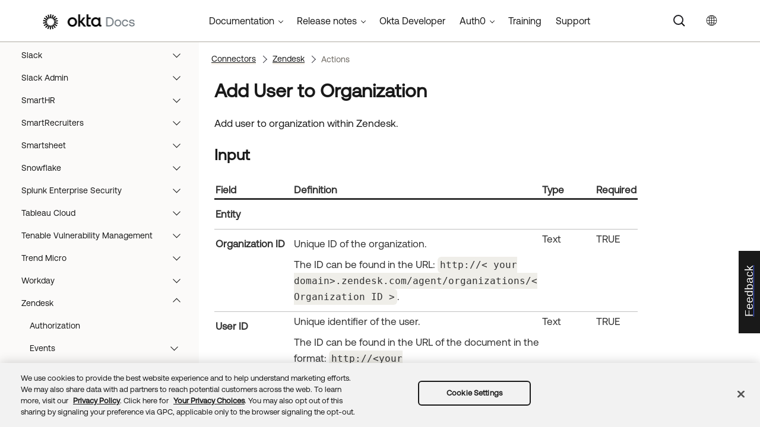

--- FILE ---
content_type: text/html; charset=UTF-8
request_url: https://help.okta.com/wf/en-us/content/topics/workflows/connector-reference/zendesk/actions/zendesk_addusertoorganization.htm
body_size: 6523
content:
<!DOCTYPE html>
<html xmlns:MadCap="http://www.madcapsoftware.com/Schemas/MadCap.xsd" lang="en-us" xml:lang="en-us" class="_Skins_okta_html5_topnav_nav_poc" data-mc-search-type="Stem" data-mc-help-system-file-name="okta_help.xml" data-mc-path-to-help-system="../../../../../../" data-mc-has-content-body="True" data-mc-toc-path="Connectors|Zendesk|Actions" data-mc-target-type="WebHelp2" data-mc-runtime-file-type="Topic;Default" data-mc-preload-images="false" data-mc-in-preview-mode="false">
    <head>
        <meta name="viewport" content="width=device-width, initial-scale=1.0" />
        <meta name="typeofcontent" content="documentation" />
        <meta name="audience" content="admin workflows" />
        <meta http-equiv="Content-Type" content="text/html; charset=utf-8" />
        <meta name="viewport" content="width=device-width, height=device-height" />
        <meta name="coveo:connector" content="zendesk" />
        <meta name="coveo:method-description" content="Add user to organization within Zendesk." />
        <meta name="coveo:method-name" content="zendesk_addusertoorganization" />
        <meta name="coveo:method-type" content="action" /><title>Add User to Organization | Okta Workflows</title>
        <link rel="canonical" href="https://help.okta.com/wf/en-us/content/topics/workflows/connector-reference/zendesk/actions/zendesk_addusertoorganization.htm" />
        <meta charset="utf-8" />
        <meta http-equiv="X-UA-Compatible" content="IE=edge" />
        <link rel="shortcut icon" href="../../../../../Resources/Images/favicon.ico" type="image/x-icon" />
        <!-- Google Tag Manager -->
        <!-- End Google Tag Manager -->
        <!-- Google Tag Manager -->
        <!-- End Google Tag Manager -->
        <!-- Pendo Script (Per Chris Bank) -->
        <!-- End Pendo Script -->
        <link href="../../../../../../Skins/Default/Stylesheets/Slideshow.css" rel="stylesheet" type="text/css" data-mc-generated="True" />
        <link href="../../../../../../Skins/Default/Stylesheets/TextEffects.css" rel="stylesheet" type="text/css" data-mc-generated="True" />
        <link href="../../../../../../Skins/Default/Stylesheets/Topic.css" rel="stylesheet" type="text/css" data-mc-generated="True" />
        <link href="../../../../../../Skins/Default/Stylesheets/Components/Styles.css" rel="stylesheet" type="text/css" data-mc-generated="True" />
        <link href="../../../../../../Skins/Default/Stylesheets/Components/Tablet.css" rel="stylesheet" type="text/css" data-mc-generated="True" />
        <link href="../../../../../../Skins/Default/Stylesheets/Components/Mobile.css" rel="stylesheet" type="text/css" data-mc-generated="True" />
        <link href="../../../../../../Skins/Default/Stylesheets/Components/Print.css" rel="stylesheet" type="text/css" data-mc-generated="True" />
        <link href="../../../../../../Skins/Fluid/stylesheets/foundation.6.2.3.css" rel="stylesheet" type="text/css" data-mc-generated="True" />
        <link href="../../../../../../Skins/Fluid/stylesheets/styles.css" rel="stylesheet" type="text/css" data-mc-generated="True" />
        <link href="../../../../../../Skins/Fluid/stylesheets/tablet.css" rel="stylesheet" type="text/css" data-mc-generated="True" />
        <link href="../../../../../../Skins/Fluid/stylesheets/mobile.css" rel="stylesheet" type="text/css" data-mc-generated="True" />
        <link href="../../../../../../Skins/Fluid/stylesheets/print.css" rel="stylesheet" type="text/css" data-mc-generated="True" />
        <link rel="stylesheet" href="https://static.cloud.coveo.com/searchui/v2.5395/css/CoveoFullSearchNewDesign.css" />
        <style>/*&lt;meta /&gt;*/

.button.select-language-button
{
	-pie-background: linear-gradient(#ffffff, #ffffff);
}

.needs-pie
{
	behavior: url('../../../../../../Resources/Scripts/PIE-no-motw.htc');
}

</style>
        <link href="../../../../../resources/stylesheets/okta-main-new-nav.css" rel="stylesheet" type="text/css" />
        <link href="../../../../../resources/tablestyles/standard-horizonal-borders-only.css" rel="stylesheet" data-mc-stylesheet-type="table" />
        <script src="../../../../../../Resources/Scripts/jquery.min.js" type="text/javascript">
        </script>
        <script src="../../../../../../Resources/Scripts/purify.min.js" type="text/javascript" defer="defer">
        </script>
        <script src="../../../../../../Resources/Scripts/require.min.js" type="text/javascript">
        </script>
        <script src="../../../../../../Resources/Scripts/require.config.js" type="text/javascript" defer="defer">
        </script>
        <script src="../../../../../../Resources/Scripts/foundation.6.2.3_custom.js" type="text/javascript">
        </script>
        <script src="../../../../../../Resources/Scripts/plugins.min.js" type="text/javascript" defer="defer">
        </script>
        <script src="../../../../../../Resources/Scripts/MadCapAll.js" type="text/javascript" defer="defer">
        </script>
        <script src="../../../../../resources/scripts/adobe-tags.js">
        </script>
        <script>
			/* <![CDATA[ */
			(function(w,d,s,l,i){w[l]=w[l]||[];w[l].push({'gtm.start':
			new Date().getTime(),event:'gtm.js'});var f=d.getElementsByTagName(s)[0],
			j=d.createElement(s),dl=l!='dataLayer'?'&l='+l:'';j.async=true;j.src=
			'https://www.googletagmanager.com/gtm.js?id='+i+dl;f.parentNode.insertBefore(j,f);
			})(window,document,'script','dataLayer','GTM-NMZZV4P');
			/* ]]> */
		</script>
        <script>
			/* <![CDATA[ */
			(function(w,d,s,l,i){w[l]=w[l]||[];w[l].push({'gtm.start':
			new Date().getTime(),event:'gtm.js'});var f=d.getElementsByTagName(s)[0],
			j=d.createElement(s),dl=l!='dataLayer'?'&l='+l:'';j.async=true;j.src=
			'https://www.googletagmanager.com/gtm.js?id='+i+dl;f.parentNode.insertBefore(j,f);
			})(window,document,'script','dataLayer','GTM-KXMLV58');
			/* ]]> */
		</script>
        <script>
		/* <![CDATA[ */
		(function(apiKey){
			(function(p,e,n,d,o){var v,w,x,y,z;o=p[d]=p[d]||{};o._q=o._q||[];
			v=['initialize','identify','updateOptions','pageLoad','track'];for(w=0,x=v.length;w<x;++w)(function(m){
			o[m]=o[m]||function(){o._q[m===v[0]?'unshift':'push']([m].concat([].slice.call(arguments,0)));};})(v[w]);
			y=e.createElement(n);y.async=!0;y.src='https://cdn.pendo.io/agent/static/'+apiKey+'/pendo.js';
			z=e.getElementsByTagName(n)[0];z.parentNode.insertBefore(y,z);})(window,document,'script','pendo');

        pendo.initialize({
            visitor: {
                id:              'VISITOR-UNIQUE-ID'
            },
            account: {
                id:           'ACCOUNT-UNIQUE-ID'
            }
        });
		})('a9bd3885-93ae-46ab-700b-dd29e613c19d');
		/* ]]> */
        function openSurvey() {
            window.open('https://surveys.okta.com/jfe/form/SV_e4L0iW8a3tz8Yol?source=' + encodeURIComponent(document.location.href), '_blank');
        }
		</script>
    </head>
    <body>
        <div class="foundation-wrap off-canvas-wrapper">
            <div class="off-canvas-wrapper-inner" data-off-canvas-wrapper="">
                <aside class="off-canvas position-right" role="navigation" id="offCanvas" data-off-canvas="" data-position="right" data-mc-ignore="true">
                    <ul class="off-canvas-drilldown vertical menu off-canvas-list" data-drilldown="" data-mc-back-link="Back" data-mc-css-tree-node-expanded="is-drilldown-submenu-parent" data-mc-css-tree-node-collapsed="is-drilldown-submenu-parent" data-mc-css-sub-menu="vertical menu slide-in-right is-drilldown-submenu" data-mc-include-indicator="False" data-mc-include-icon="False" data-mc-include-parent-link="True" data-mc-include-back="True" data-mc-defer-expand-event="True" data-mc-expand-event="click.zf.drilldown" data-mc-toc="True">
                    </ul>
                </aside>
                <div class="off-canvas-content inner-wrap" data-off-canvas-content="">
                    <div data-sticky-container="" class="title-bar-container">
                        <nav class="title-bar tab-bar sticky" role="banner" data-sticky="" data-options="marginTop:0" style="width:100%" data-sticky-on="only screen and (max-width: 1024px)" data-mc-ignore="true"><a class="skip-to-content fluid-skip showOnFocus" href="#">Skip To Main Content</a>
                            <div class="middle title-bar-section outer-row clearfix">
                                <div class="menu-icon-container relative clearfix">
                                    <div class="central-account-wrapper">
                                        <div class="central-dropdown"><a class="central-account-drop"><span class="central-account-image"></span><span class="central-account-text">Account</span></a>
                                            <div class="central-dropdown-content"><a class="MCCentralLink central-dropdown-content-settings">Settings</a>
                                                <hr class="central-separator" /><a class="MCCentralLink central-dropdown-content-logout">Logout</a>
                                            </div>
                                        </div>
                                    </div>
                                    <button class="menu-icon" aria-label="Show Navigation Panel" data-toggle="offCanvas"><span></span>
                                    </button>
                                </div>
                            </div>
                            <div class="title-bar-layout outer-row">
                                <div class="logo-wrapper"><a class="logo" href="https://help.okta.com/okta_help.htm?id=csh-index" alt="Okta"></a>
                                </div>
                                <div class="navigation-wrapper nocontent">
                                    <ul class="navigation clearfix" role="navigation" data-mc-css-tree-node-has-children="has-children" data-mc-css-sub-menu="sub-menu" data-mc-expand-event="mouseenter" data-mc-top-nav-menu="True" data-mc-max-depth="2" data-mc-include-icon="False" data-mc-include-indicator="False" data-mc-include-children="True" data-mc-include-siblings="True" data-mc-include-parent="True" data-mc-toc="True">
                                        <li class="placeholder" style="visibility:hidden"><a>placeholder</a>
                                        </li>
                                    </ul>
                                </div>
                                <div class="central-account-wrapper">
                                    <div class="central-dropdown"><a class="central-account-drop"><span class="central-account-image"></span><span class="central-account-text">Account</span></a>
                                        <div class="central-dropdown-content"><a class="MCCentralLink central-dropdown-content-settings">Settings</a>
                                            <hr class="central-separator" /><a class="MCCentralLink central-dropdown-content-logout">Logout</a>
                                        </div>
                                    </div>
                                </div>
                                <div class="nav-search-wrapper">
                                    <div class="nav-search row">
                                        <form class="search" action="#">
                                            <div class="search-bar search-bar-container needs-pie">
                                                <input class="search-field needs-pie" type="search" aria-label="Search Field" placeholder="Search" />
                                                <div class="search-filter-wrapper"><span class="invisible-label" id="search-filters-label">Filter: </span>
                                                    <div class="search-filter" aria-haspopup="true" aria-controls="sf-content" aria-expanded="false" aria-label="Search Filter" title="All Files" role="button" tabindex="0">
                                                    </div>
                                                    <div class="search-filter-content" id="sf-content">
                                                        <ul>
                                                            <li>
                                                                <button class="mc-dropdown-item" aria-labelledby="search-filters-label filterSelectorLabel-00001"><span id="filterSelectorLabel-00001">All Files</span>
                                                                </button>
                                                            </li>
                                                        </ul>
                                                    </div>
                                                </div>
                                                <div class="search-submit-wrapper" dir="ltr">
                                                    <div class="search-submit" title="Search" role="button" tabindex="0"><span class="invisible-label">Submit Search</span>
                                                    </div>
                                                </div>
                                            </div>
                                        </form>
                                    </div>
                                </div>
                            </div>
                        </nav>
                    </div>
                    <div class="main-section">
                        <div class="row outer-row sidenav-layout">
                            <nav class="sidenav-wrapper">
                                <div class="sidenav-container">
                                    <ul class="off-canvas-accordion vertical menu sidenav" data-accordion-menu="" data-mc-css-tree-node-expanded="is-accordion-submenu-parent" data-mc-css-tree-node-collapsed="is-accordion-submenu-parent" data-mc-css-sub-menu="vertical menu accordion-menu is-accordion-submenu nested" data-mc-include-indicator="False" data-mc-include-icon="False" data-mc-include-parent-link="False" data-mc-include-back="False" data-mc-defer-expand-event="True" data-mc-expand-event="click.zf.accordionMenu" data-mc-toc="True" data-mc-side-nav-menu="True">
                                    </ul>
                                </div>
                            </nav>
                            <div class="body-container">
                                <div data-mc-content-body="True">
                                    <!-- Google Tag Manager (noscript) -->
                                    <noscript><iframe src="https://www.googletagmanager.com/ns.html?id=GTM-NMZZV4P" height="0" width="0" style="display:none;visibility:hidden"></iframe>
                                    </noscript>
                                    <!-- End Google Tag Manager (noscript) -->
                                    <!-- Google Tag Manager (noscript) -->
                                    <noscript><iframe src="https://www.googletagmanager.com/ns.html?id=GTM-KXMLV58" height="0" width="0" style="display:none;visibility:hidden"></iframe>
                                    </noscript>
                                    <!-- End Google Tag Manager (noscript) -->
                                    <!-- Coveo config parameters -->
                                    <div id="coveo_org_id" style="Display:None"><span class="mc-variable okta-coveo-config.OrgId variable">oktaproduction9ounvcxa</span>
                                    </div>
                                    <div id="coveo_rest_uri" style="Display:None"><span class="mc-variable okta-coveo-config.PlatformRestUri variable">https://platform.cloud.coveo.com/rest/search</span>
                                    </div>
                                    <div id="coveo_search_url" style="Display:None"><span class="mc-variable okta-coveo-config.SearchPageUrl variable">https://support.okta.com/help/s/global-search/%40uri</span>
                                    </div>
                                    <div id="coveo_token_url" style="Display:None"><span class="mc-variable okta-coveo-config.SearchTokenServiceUrl variable">https://support.okta.com/help/services/apexrest/PublicSearchToken?site=help</span>
                                    </div>
                                    <div id="coveo_dev_org_id" style="Display:None"><span class="mc-variable okta-coveo-config.DevOrgId variable">oktanonproduction1il1gtac7</span>
                                    </div>
                                    <div id="coveo_token_url_dev" style="Display:None"><span class="mc-variable okta-coveo-config.SearchTokenServiceUrlDev variable">https://qo2dt8ecve.execute-api.us-west-2.amazonaws.com/dev/token?site=help</span>
                                    </div>
                                    <!-- End Coveo config parameters -->
                                    <!-- ************** Coveo Search bar ************************************* -->
                                    <!-- set margin and size in /Content/Resources/Scripts/coveo-resources/css/Coveo.Okta.StandaloneSearchbox.min.css to make room for replacing Flare-generated top-nav with HTML code (see below)-->
                                    <div id="OLC_Coveo_Headline" class="coveo-headline-wrapper" data-mc-conditions="MultiProdPublish.CoveoSearchBar">
                                        <div class="slds-p-vertical_small">
                                            <!--Search Bar-->
                                            <div class="slds-grid slds-grid_align-center">
                                                <div id="customSelect" class="CoveoCustomSelect slds-float_right">
                                                </div>
                                                <div id="standaloneSearchbox">
                                                    <div class="CoveoAnalytics" data-search-hub="OktaCommunityFullSearch">
                                                    </div>
                                                    <div class="CoveoTab" data-id="Help" data-caption="Help" style="display:none">
                                                    </div>
                                                    <div class="CoveoSearchbox" data-enable-omnibox="true" data-enable-query-suggest-addon="true">
                                                    </div>
                                                </div>
                                            </div>
                                        </div>
                                    </div>
                                    <div class="replace_top_nav">
                                        <div class="logo_container" id="OktaBanner" data-mc-conditions="Primary.live-site-only"><a class="logo" href="https://help.okta.com/okta_help.htm?id=csh-index" data-test="OktaBanner"><img src="../../../../../resources/images/okta-assets/logo.png" alt="Okta Docs" title="Okta Docs" data-test="OktaBannerImg" /></a>
                                        </div>
                                        <div class="navbar" data-mc-conditions="Primary.live-site-only">
                                            <div class="dropdown" data-test="menuBarCategory" id="documentationMenu" data-mc-conditions="MultiProdPublish.DocMenu">
                                                <button class="dropbtn">Documentation <span class="fa fa-caret-down"></span></button>
                                                <div class="dropdown-content" data-test="menuBarItems">
                                                    <div><a href="https://help.okta.com/okta_help.htm?type=oie&amp;id=oie-index" data-test="menuBarLink">Identity Engine</a>
                                                    </div>
                                                    <div><a href="https://help.okta.com/okta_help.htm?id=index-admin" data-test="menuBarLink">Classic Engine</a>
                                                    </div>
                                                    <div><a href="https://help.okta.com/okta_help.htm?type=oag&amp;id=ext_oag_main" data-test="menuBarLink">Access Gateway</a>
                                                    </div>
                                                    <div><a href="https://help.okta.com/okta_help.htm?type=asa&amp;id=csh-asa-overview" data-test="menuBarLink">Advanced Server Access</a>
                                                    </div>
                                                    <div><a href="https://help.okta.com/okta_help.htm?type=aerial&amp;id=aerial-overview" data-test="menuBarLink">Aerial</a>
                                                    </div>
                                                    <div><a href="https://help.okta.com/okta_help.htm?type=ispm&amp;id=csh-ispm-home" data-test="menuBarLink">Identity Security Posture Management</a>
                                                    </div>
                                                    <div><a href="https://help.okta.com/okta_help.htm?type=wf&amp;id=ext-Okta-workflows" data-test="menuBarLink">Workflows</a>
                                                    </div>
                                                </div>
                                            </div>
                                            <div class="dropdown" data-test="menuBarCategory" id="relnotesMenu" data-mc-conditions="MultiProdPublish.DocMenu">
                                                <button class="dropbtn">Release notes <span class="fa fa-caret-down"></span></button>
                                                <div class="dropdown-content" data-test="menuBarItems">
                                                    <div><a href="https://help.okta.com/okta_help.htm?type=oie&amp;id=csh-oie-release-notes" data-test="menuBarLink">Identity Engine</a>
                                                    </div>
                                                    <div><a href="https://help.okta.com/okta_help.htm?id=ext_okta_relnotes" data-test="menuBarLink">Classic Engine</a>
                                                    </div>
                                                    <div><a href="https://help.okta.com/okta_help.htm?type=oag&amp;id=ext_oag_releasenotes" data-test="menuBarLink">Access Gateway</a>
                                                    </div>
                                                    <div><a href="https://help.okta.com/okta_help.htm?type=asa&amp;id=ext-asa-releasenotes" data-test="menuBarLink">Advanced Server Access</a>
                                                    </div>
                                                    <div><a href="https://help.okta.com/okta_help.htm?type=aerial&amp;id=aerial-releasenotes" data-test="menuBarLink">Aerial</a>
                                                    </div>
                                                    <div><a href="https://help.okta.com/okta_help.htm?type=ispm&amp;id=csh-rn-announcements" data-test="menuBarLink">Identity Security Posture Management</a>
                                                    </div>
                                                    <div><a href="https://help.okta.com/okta_help.htm?type=wf&amp;id=ext-workflows-releasenotes" data-test="menuBarLink">Workflows</a>
                                                    </div>
                                                </div>
                                            </div>
                                            <div class="dropdown" data-test="menuBarCategory" id="oktaDevDocsMenu"><a href="https://developer.okta.com/" target="_blank" data-test="menuBarLink">Okta Developer</a>
                                            </div>
                                            <div class="dropdown" data-test="menuBarCategory" id="auth0Menu">
                                                <button class="dropbtn">Auth0 <span class="fa fa-caret-down"></span></button>
                                                <div class="dropdown-content" data-test="menuBarItems">
                                                    <div><a href="https://auth0.com/docs" target="_blank" data-test="menuBarLink">Auth0 Docs</a>
                                                    </div>
                                                    <div><a href="https://docs.fga.dev/" target="_blank" data-test="menuBarLink">Auth0 FGA Docs</a>
                                                    </div>
                                                </div>
                                            </div>
                                            <div class="dropdown" data-test="menuBarCategory" id="trainingMenu"><a href="https://www.okta.com/services/training/" target="_blank" data-test="menuBarLink">Training</a>
                                            </div>
                                            <div class="dropdown" data-test="menuBarCategory" id="supportMenu"><a href="https://support.okta.com/help/s/?language=en_US" target="_blank" data-test="menuBarLink">Support</a>
                                            </div>
                                        </div>
                                        <div class="toolbar-main" data-test="toolBar" data-mc-conditions="Primary.live-site-only">
                                            <div class="buttons popup-container clearfix topicToolbarProxy _Skins_okta_toolbar_no_expand mc-component nocontent" style="mc-topic-toolbar-items: ;">
                                                <div class="button-group-container-left">
                                                    <button class="button needs-pie select-language-button" title="Change language">
                                                        <div>
                                                            <div role="img" class="button-icon-wrapper" aria-label="Change language">
                                                                <div class="button-icon"> </div>
                                                            </div>
                                                        </div>
                                                    </button>
                                                </div>
                                            </div>
                                        </div>
                                    </div>
                                    <!-- **********************  Main content row  ********************** -->
                                    <div class="okta-topics" data-test="bodyWrapper">
                                        <!-- *** Col1: Body Col *** -->
                                        <div>
                                            <div class="is-not-in-mobile">
                                                <!-- Breadcrumbs -->
                                                <div class="nocontent">
                                                    <div class="MCBreadcrumbsBox_0 breadcrumbs" role="navigation" aria-label="Breadcrumbs" data-mc-breadcrumbs-divider="  &gt;  " data-mc-breadcrumbs-count="3" data-mc-toc="True">
                                                    </div>
                                                </div>
                                            </div>
                                            <div class="body-main" data-test="bodyContent">
                                                <!-- Main content body -->
                                                <div role="main" id="mc-main-content">
                                                    <div data-content-id="hoc-main-content">
                                                        <h1>Add User to Organization</h1>
                                                        <p>Add user to organization within Zendesk.</p>
                                                        <h2>Input</h2>
                                                        <table style="width: 100%;margin-left: 0;margin-right: auto;mc-table-style: url('../../../../../resources/tablestyles/standard-horizonal-borders-only.css');" class="TableStyle-standard-horizonal-borders-only" cellspacing="14">
                                                            <col style="width: 20%;" class="TableStyle-standard-horizonal-borders-only-Column-Column1" />
                                                            <col style="width: 55%;" class="TableStyle-standard-horizonal-borders-only-Column-Column1" />
                                                            <col style="width: 15%;" class="TableStyle-standard-horizonal-borders-only-Column-Column1" />
                                                            <col style="width: 10%;" class="TableStyle-standard-horizonal-borders-only-Column-Column1" />
                                                            <thead>
                                                                <tr class="TableStyle-standard-horizonal-borders-only-Head-Header1">
                                                                    <th class="TableStyle-standard-horizonal-borders-only-HeadE-Column1-Header1">Field</th>
                                                                    <th class="TableStyle-standard-horizonal-borders-only-HeadE-Column1-Header1">Definition</th>
                                                                    <th class="TableStyle-standard-horizonal-borders-only-HeadE-Column1-Header1">Type</th>
                                                                    <th class="TableStyle-standard-horizonal-borders-only-HeadD-Column1-Header1">Required</th>
                                                                </tr>
                                                            </thead>
                                                            <tbody>
                                                                <tr class="TableStyle-standard-horizonal-borders-only-Body-Body1">
                                                                    <td class="TableStyle-standard-horizonal-borders-only-BodyD-Column1-Body1" colspan="4">
                                                                        <p><span class="wintitle">Entity</span>
                                                                        </p>
                                                                    </td>
                                                                </tr>
                                                                <tr class="TableStyle-standard-horizonal-borders-only-Body-Body1">
                                                                    <td class="TableStyle-standard-horizonal-borders-only-BodyE-Column1-Body1">
                                                                        <p><span class="uicontrol">Organization ID</span>
                                                                        </p>
                                                                    </td>
                                                                    <td class="TableStyle-standard-horizonal-borders-only-BodyE-Column1-Body1">
                                                                        <p>Unique ID of the organization.</p>
                                                                        <p>The ID can be found in the URL: <span class="code">http://&lt; your domain&gt;.zendesk.com/agent/organizations/&lt; Organization ID &gt;</span>.</p>
                                                                    </td>
                                                                    <td class="TableStyle-standard-horizonal-borders-only-BodyE-Column1-Body1"><span class="mc-variable workflows_fields.type-text variable">Text
  </span>
                                                                    </td>
                                                                    <td class="TableStyle-standard-horizonal-borders-only-BodyD-Column1-Body1"><span class="mc-variable workflows_fields.required-true variable">TRUE
  </span>
                                                                    </td>
                                                                </tr>
                                                                <tr class="TableStyle-standard-horizonal-borders-only-Body-Body1">
                                                                    <td class="TableStyle-standard-horizonal-borders-only-BodyB-Column1-Body1">
                                                                        <p><span class="uicontrol">User ID</span>
                                                                        </p>
                                                                    </td>
                                                                    <td class="TableStyle-standard-horizonal-borders-only-BodyB-Column1-Body1"><span class="mc-variable workflows_fields.userid-user variable">Unique identifier of the user.
  </span>
                                                                        <p>The ID can be found in the URL of the document in the format: <span class="code">http://&lt;your domain&gt;.zendesk.com/agent/users/&lt;User ID&gt;</span>.</p>
                                                                    </td>
                                                                    <td class="TableStyle-standard-horizonal-borders-only-BodyB-Column1-Body1"><span class="mc-variable workflows_fields.type-text variable">Text
  </span>
                                                                    </td>
                                                                    <td class="TableStyle-standard-horizonal-borders-only-BodyA-Column1-Body1"><span class="mc-variable workflows_fields.required-true variable">TRUE
  </span>
                                                                    </td>
                                                                </tr>
                                                            </tbody>
                                                        </table>
                                                        <h2>Output</h2>
                                                        <table style="width: 100%;margin-left: 0;margin-right: auto;mc-table-style: url('../../../../../resources/tablestyles/standard-horizonal-borders-only.css');" class="TableStyle-standard-horizonal-borders-only" cellspacing="14">
                                                            <col style="width: 20%;" class="TableStyle-standard-horizonal-borders-only-Column-Column1" />
                                                            <col style="width: 55%;" class="TableStyle-standard-horizonal-borders-only-Column-Column1" />
                                                            <col style="width: 25%;" class="TableStyle-standard-horizonal-borders-only-Column-Column1" />
                                                            <thead>
                                                                <tr class="TableStyle-standard-horizonal-borders-only-Head-Header1">
                                                                    <th class="TableStyle-standard-horizonal-borders-only-HeadE-Column1-Header1">Field</th>
                                                                    <th class="TableStyle-standard-horizonal-borders-only-HeadE-Column1-Header1">Definition</th>
                                                                    <th class="TableStyle-standard-horizonal-borders-only-HeadD-Column1-Header1">Type</th>
                                                                </tr>
                                                            </thead>
                                                            <tbody>
                                                                <tr class="TableStyle-standard-horizonal-borders-only-Body-Body1">
                                                                    <td class="TableStyle-standard-horizonal-borders-only-BodyD-Column1-Body1" colspan="3">
                                                                        <p><span class="wintitle">Membership</span>
                                                                        </p>
                                                                    </td>
                                                                </tr>
                                                                <tr class="TableStyle-standard-horizonal-borders-only-Body-Body1">
                                                                    <td class="TableStyle-standard-horizonal-borders-only-BodyE-Column1-Body1">
                                                                        <p><span class="uicontrol">Membership ID</span>
                                                                        </p>
                                                                    </td>
                                                                    <td class="TableStyle-standard-horizonal-borders-only-BodyE-Column1-Body1">
                                                                        <p>Unique ID of the membership.</p>
                                                                    </td>
                                                                    <td class="TableStyle-standard-horizonal-borders-only-BodyD-Column1-Body1"><span class="mc-variable workflows_fields.type-text variable">Text
  </span>
                                                                    </td>
                                                                </tr>
                                                                <tr class="TableStyle-standard-horizonal-borders-only-Body-Body1">
                                                                    <td class="TableStyle-standard-horizonal-borders-only-BodyB-Column1-Body1">
                                                                        <p><span class="uicontrol">Created At</span>
                                                                        </p>
                                                                    </td>
                                                                    <td class="TableStyle-standard-horizonal-borders-only-BodyB-Column1-Body1"><span class="mc-variable workflows_fields.create-at variable">Date and time when the object was created.
  </span>
                                                                    </td>
                                                                    <td class="TableStyle-standard-horizonal-borders-only-BodyA-Column1-Body1"><span class="mc-variable workflows_fields.type-text variable">Text
  </span>
                                                                    </td>
                                                                </tr>
                                                            </tbody>
                                                        </table>
                                                        <div>
                                                            <h2>Related topics</h2>
                                                            <p><a href="../zendesk.htm" class="MCXref xref">Zendesk connector</a>
                                                            </p>
                                                            <p><a href="../../../workflows-elements.htm" class="MCXref xref">Workflow elements</a>
                                                            </p>
                                                            <p><a href="https://developer.zendesk.com/rest_api" target="_blank"><span class="mc-variable workflows_connectors.Zendesk variable">Zendesk</span> REST API Documentation</a>
                                                            </p>
                                                        </div>
                                                    </div>
                                                </div>
                                            </div>
                                        </div>
                                    </div>
                                    <!-- div class="toolbar-main">
            <MadCap:topicToolbarProxy data-mc-skin="/Project/Skins/okta-toolbar-no-expand.flskn" style="mc-topic-toolbar-items: ;" />
                </div -->
                                    <!-- *********************** Footer rows ********************************* -->
                                    <div class="footer2" data-test="footer">
                                        <div>
                                            <p class="copyright" data-test="copyrightNotice">©  <span class="mc-variable okta-variables.Year variable">2026</span> <span class="mc-variable okta-variables.CompanyName variable">Okta, Inc</span>. All Rights Reserved. Various trademarks held by their respective owners.
	</p>
                                        </div>
                                    </div>
                                    <!-- ********************** Scripts ************************************* -->
                                    <script src="../../../../../resources/scripts/js/ignore-dompurify.js">
                                    </script>
                                    <script src="../../../../../resources/scripts/js/app.js">
                                    </script>
                                    <script src="../../../../../resources/scripts/js/vendor/what-input.js">
                                    </script>
                                    <script src="https://cdnjs.cloudflare.com/ajax/libs/foundation/6.4.4-rc1/js/foundation.min.js">
                                    </script>
                                    <!-- Coveo -->
                                    <script src="https://static.cloud.coveo.com/searchui/v2.5395/js/CoveoJsSearch.Lazy.min.js" defer="defer">
                                    </script>
                                    <script src="../../../../../resources/scripts/coveo-resources/js/cultures/en.js" id="coveoCultureScript" defer="defer">
                                    </script>
                                    <script src="../../../../../resources/scripts/coveo-resources/js/coveo.madcapflare.requirejs.js" id="coveoRequireScript" defer="defer">
                                    </script>
                                    <script src="../../../../../resources/scripts/coveo-resources/js/coveo.madcapflare.okta.js" id="coveoInitscript" defer="defer">
                                    </script>
                                    <!-- Feedback tab for Qualtrics survey -->
                                    <div id="feedback-tab" data-mc-conditions="Primary.live-site-only"><a id="feedback-link" href="#" onclick="openSurvey();  return false" target="_blank" title="Submit feedback"><div id="feedback-container"><p id="feedback-text" translate="no">Feedback</p></div></a>
                                    </div>
                                </div>
                            </div>
                        </div>
                    </div><a data-close="true"></a>
                </div>
            </div>
        </div>
    </body>
</html>


--- FILE ---
content_type: application/javascript; charset=UTF-8
request_url: https://help.okta.com/wf/en-us/Data/Tocs/wf__toc_wf_root_Chunk8.js?t=639040204182927685
body_size: 524
content:
define({'___':{i:[4,100,113,117,127,137,150,158,175,182,200,219,221,231,257,273,283,288,296,311,318,325,349,365,380,394,401,424,446,459,463,472,475,489,501,506,535,538,556,559,579,586,594,600,625,627,651,706,717,730,743,759,786,789,794,807,811,821,831,854,867,876,910,930,945,956,970,983,993,1006,1008,1020,1040,1052,1056,1082,1086,1094,1122,1134,1194,1258,1260,1274,1289,1294,1319,1325,1342,1344,1370,1376,1378,1385,1389,1422,1436,1452,1463,1466,1502,1508,1518,1524,1546,1560,1572,1585,1588,1612,1626,1636,1650,1671,1681,1696,1701,1728,1740,1754,1768,1782,1788,1799,1809,1813,1823,1836,1838,1840,1844,1848,1890,1913,1933,1943,1963,1973,1981],t:['Archive','Overview','Build connections','Build authentication for your connector','Build action cards for your connector','Build common flows','Test and deploy your connector','Submit your connector','Additional resources','Actions','Actions','Events','Actions','Actions','Actions','Actions','Actions','Actions','Action','Actions','Events','Actions','Actions','Actions','Actions','Actions','Actions','Actions','Actions','Events','Actions','Events','Actions','Actions','Events','Actions','Events','Actions','Events','Actions','Actions','Actions','Events','Actions','Events','Actions','Actions','Actions','Actions','Actions','Actions','Actions','Jira','Events','Actions','Events','Actions','Actions','Actions','Actions','Events','Actions','Actions','Actions','Actions','Actions','Actions','Actions','Actions','Events','Actions','Events','Actions','Events','Actions','Events','Actions','Actions','Actions','Events','Actions','Events','Actions','Actions','Actions','Actions','Actions','Actions','Events','Actions','Actions','Events','Actions','Events','Actions','Actions','Actions','Actions','Events','Actions','Actions','Actions','Events','Actions','Actions','Actions','Actions','Events','Actions','Actions','Actions','Actions','Actions','Actions','Actions','Events','Actions','Actions','Actions','Third-party built connectors','API Connector','Branching','Date \u0026 Time','Encryption','Error Handling','File','Flow Control','Flows','Folders','JSON','JWT','List','Number','Object','Tables','Text','True-False','URL','XML'],b:['','','','','','','','','','','','','','','','','','','','','','','','','','','','','','','','','','','','','','','','','','','','','','','','','','','','','','','','','','','','','','','','','','','','','','','','','','','','','','','','','','','','','','','','','','','','','','','','','','','','','','','','','','','','','','','','','','','','','','','','','','','','','','','','','','','','','','','','','','','']}});

--- FILE ---
content_type: application/javascript; charset=UTF-8
request_url: https://help.okta.com/wf/en-us/Data/Tocs/wf__toc_wf_root_Chunk3.js?t=639040204182927685
body_size: 3520
content:
define({'/content/topics/workflows/connector-reference/jamfproapi/jamfproapi.htm':{i:[1758],t:['Jamf Pro API'],b:['']},'/content/topics/workflows/connector-reference/jira/actions/createissue.htm':{i:[795],t:['Create Issue'],b:['']},'/content/topics/workflows/connector-reference/jira/actions/deleteissue.htm':{i:[797],t:['Delete Issue'],b:['']},'/content/topics/workflows/connector-reference/jira/actions/editissue.htm':{i:[803],t:['Update Issue'],b:['']},'/content/topics/workflows/connector-reference/jira/actions/httprequest.htm':{i:[796],t:['Custom API Action'],b:['']},'/content/topics/workflows/connector-reference/jira/actions/listissues.htm':{i:[798],t:['List Issues'],b:['']},'/content/topics/workflows/connector-reference/jira/actions/readissue.htm':{i:[799],t:['Read Issue'],b:['']},'/content/topics/workflows/connector-reference/jira/actions/searchissues.htm':{i:[800],t:['Search Issues'],b:['']},'/content/topics/workflows/connector-reference/jira/actions/searchissuesbyjql.htm':{i:[801],t:['Search Issues by JQL'],b:['']},'/content/topics/workflows/connector-reference/jira/actions/transitionissue.htm':{i:[802],t:['Transition Issue'],b:['']},'/content/topics/workflows/connector-reference/jira/events/issuecreated.htm':{i:[793],t:['New Issue'],b:['']},'/content/topics/workflows/connector-reference/jira/events/issuedeleted.htm':{i:[790],t:['Issue Deleted'],b:['']},'/content/topics/workflows/connector-reference/jira/events/issuetransitioned.htm':{i:[791],t:['Issue Transitioned'],b:['']},'/content/topics/workflows/connector-reference/jira/events/issueupdated.htm':{i:[792],t:['Issue Updated'],b:['']},'/content/topics/workflows/connector-reference/jira/jira.htm':{i:[787],t:['Jira'],b:['']},'/content/topics/workflows/connector-reference/jira/overviews/authorization.htm':{i:[788],t:['Authorization'],b:['']},'/content/topics/workflows/connector-reference/jiraservicedesk/actions/createrequest.htm':{i:[812],t:['Create a Request'],b:['']},'/content/topics/workflows/connector-reference/jiraservicedesk/actions/customapiaction.htm':{i:[813],t:['Custom API Action'],b:['']},'/content/topics/workflows/connector-reference/jiraservicedesk/actions/readqueuerequests.htm':{i:[814],t:['Read Queue Requests'],b:['']},'/content/topics/workflows/connector-reference/jiraservicedesk/actions/readrequest.htm':{i:[815],t:['Read Request'],b:['']},'/content/topics/workflows/connector-reference/jiraservicedesk/actions/subscribetorequest.htm':{i:[816],t:['Subscribe to Request'],b:['']},'/content/topics/workflows/connector-reference/jiraservicedesk/actions/transitionrequest.htm':{i:[817],t:['Transition Request'],b:['']},'/content/topics/workflows/connector-reference/jiraservicedesk/actions/unsubscribefromrequest.htm':{i:[818],t:['Unsubscribe from Request'],b:['']},'/content/topics/workflows/connector-reference/jiraservicedesk/events/newrequest.htm':{i:[808],t:['New Request'],b:['']},'/content/topics/workflows/connector-reference/jiraservicedesk/events/newrequestinqueue.htm':{i:[809],t:['New Request in Queue'],b:['']},'/content/topics/workflows/connector-reference/jiraservicedesk/events/requestupdated.htm':{i:[810],t:['Request Updated'],b:['']},'/content/topics/workflows/connector-reference/jiraservicedesk/jiraservicedesk.htm':{i:[804],t:['Jira Service Management'],b:['']},'/content/topics/workflows/connector-reference/jiraservicedesk/overviews/authorization.htm':{i:[805],t:['Authorization'],b:['']},'/content/topics/workflows/connector-reference/jiraservicedesk/overviews/custom-fields.htm':{i:[806],t:['Custom fields'],b:['']},'/content/topics/workflows/connector-reference/kandji/kandji.htm':{i:[1759],t:['Kandji'],b:['']},'/content/topics/workflows/connector-reference/knowbe4/actions/customapiaction.htm':{i:[822],t:['Custom API Action'],b:['']},'/content/topics/workflows/connector-reference/knowbe4/actions/listgroups.htm':{i:[824],t:['List Groups'],b:['']},'/content/topics/workflows/connector-reference/knowbe4/actions/listgroupusers.htm':{i:[823],t:['List Group Members'],b:['']},'/content/topics/workflows/connector-reference/knowbe4/actions/listusers.htm':{i:[825],t:['List Users'],b:['']},'/content/topics/workflows/connector-reference/knowbe4/actions/readgroup.htm':{i:[826],t:['Read Group'],b:['']},'/content/topics/workflows/connector-reference/knowbe4/actions/readuser.htm':{i:[827],t:['Read User'],b:['']},'/content/topics/workflows/connector-reference/knowbe4/knowbe4.htm':{i:[819],t:['KnowBe4'],b:['']},'/content/topics/workflows/connector-reference/knowbe4/overviews/authorization.htm':{i:[820],t:['Authorization'],b:['']},'/content/topics/workflows/connector-reference/lucidchart/actions/adduserstogroup.htm':{i:[832],t:['Add users to group'],b:['']},'/content/topics/workflows/connector-reference/lucidchart/actions/adduserstoteam.htm':{i:[833],t:['Add users to team'],b:['']},'/content/topics/workflows/connector-reference/lucidchart/actions/archiveteam.htm':{i:[834],t:['Archive team'],b:['']},'/content/topics/workflows/connector-reference/lucidchart/actions/creategroup.htm':{i:[835],t:['Create group'],b:['']},'/content/topics/workflows/connector-reference/lucidchart/actions/createteam.htm':{i:[836],t:['Create team'],b:['']},'/content/topics/workflows/connector-reference/lucidchart/actions/createuser.htm':{i:[837],t:['Create User'],b:['']},'/content/topics/workflows/connector-reference/lucidchart/actions/customapiaction.htm':{i:[838],t:['Custom API action'],b:['']},'/content/topics/workflows/connector-reference/lucidchart/actions/deletegroup.htm':{i:[839],t:['Delete group'],b:['']},'/content/topics/workflows/connector-reference/lucidchart/actions/listgroups.htm':{i:[840],t:['List groups'],b:['']},'/content/topics/workflows/connector-reference/lucidchart/actions/listteams.htm':{i:[841],t:['List teams'],b:['']},'/content/topics/workflows/connector-reference/lucidchart/actions/listusersonteam.htm':{i:[842],t:['List users on team'],b:['']},'/content/topics/workflows/connector-reference/lucidchart/actions/readgroup.htm':{i:[843],t:['Read group'],b:['']},'/content/topics/workflows/connector-reference/lucidchart/actions/readteam.htm':{i:[844],t:['Read team'],b:['']},'/content/topics/workflows/connector-reference/lucidchart/actions/readuser.htm':{i:[845],t:['Read user'],b:['']},'/content/topics/workflows/connector-reference/lucidchart/actions/removeusersfromgroup.htm':{i:[846],t:['Remove users from group'],b:['']},'/content/topics/workflows/connector-reference/lucidchart/actions/removeusersfromteam.htm':{i:[847],t:['Remove users from team'],b:['']},'/content/topics/workflows/connector-reference/lucidchart/actions/restoreteam.htm':{i:[848],t:['Restore team'],b:['']},'/content/topics/workflows/connector-reference/lucidchart/actions/searchusers.htm':{i:[849],t:['Search users'],b:['']},'/content/topics/workflows/connector-reference/lucidchart/actions/updategroup.htm':{i:[850],t:['Update group'],b:['']},'/content/topics/workflows/connector-reference/lucidchart/actions/updateuser.htm':{i:[851],t:['Update user'],b:['']},'/content/topics/workflows/connector-reference/lucidchart/lucidchart.htm':{i:[828],t:['Lucidchart'],b:['']},'/content/topics/workflows/connector-reference/lucidchart/overviews/authorization.htm':{i:[829],t:['Authorization'],b:['']},'/content/topics/workflows/connector-reference/lucidchart/overviews/revoke.htm':{i:[830],t:['Revoke token'],b:['']},'/content/topics/workflows/connector-reference/marketo/actions/addleadstolist.htm':{i:[855],t:['Add Leads to List'],b:['']},'/content/topics/workflows/connector-reference/marketo/actions/createlead.htm':{i:[856],t:['Create Lead'],b:['']},'/content/topics/workflows/connector-reference/marketo/actions/customapicall.htm':{i:[857],t:['Custom API Call'],b:['']},'/content/topics/workflows/connector-reference/marketo/actions/readlead.htm':{i:[858],t:['Read Lead'],b:['']},'/content/topics/workflows/connector-reference/marketo/actions/readlist.htm':{i:[859],t:['Read List'],b:['']},'/content/topics/workflows/connector-reference/marketo/actions/readlistleads.htm':{i:[860],t:['Read List Leads'],b:['']},'/content/topics/workflows/connector-reference/marketo/actions/searchleads.htm':{i:[861],t:['Search Leads'],b:['']},'/content/topics/workflows/connector-reference/marketo/actions/searchlists.htm':{i:[862],t:['Search Lists'],b:['']},'/content/topics/workflows/connector-reference/marketo/actions/updatelead.htm':{i:[863],t:['Update Lead'],b:['']},'/content/topics/workflows/connector-reference/marketo/marketo.htm':{i:[852],t:['Marketo'],b:['']},'/content/topics/workflows/connector-reference/marketo/overviews/authorization.htm':{i:[853],t:['Authorization'],b:['']},'/content/topics/workflows/connector-reference/microsoftteams/actions/addmember.htm':{i:[911],t:['Add Member'],b:['']},'/content/topics/workflows/connector-reference/microsoftteams/actions/addmembertochannel.htm':{i:[912],t:['Add Member to Channel'],b:['']},'/content/topics/workflows/connector-reference/microsoftteams/actions/createchannel.htm':{i:[913],t:['Create Channel'],b:['']},'/content/topics/workflows/connector-reference/microsoftteams/actions/createchat.htm':{i:[914],t:['Create Chat'],b:['']},'/content/topics/workflows/connector-reference/microsoftteams/actions/createteamfromgroup.htm':{i:[915],t:['Create Team from Group'],b:['']},'/content/topics/workflows/connector-reference/microsoftteams/actions/customapiaction.htm':{i:[916],t:['Custom API Action'],b:['']},'/content/topics/workflows/connector-reference/microsoftteams/actions/listchannelmembers.htm':{i:[917],t:['List Channel Members'],b:['']},'/content/topics/workflows/connector-reference/microsoftteams/actions/listmembers.htm':{i:[918],t:['List Members'],b:['']},'/content/topics/workflows/connector-reference/microsoftteams/actions/readchannel.htm':{i:[919],t:['Read Channel'],b:['']},'/content/topics/workflows/connector-reference/microsoftteams/actions/readteam.htm':{i:[920],t:['Read Team'],b:['']},'/content/topics/workflows/connector-reference/microsoftteams/actions/removemember.htm':{i:[921],t:['Remove Member'],b:['']},'/content/topics/workflows/connector-reference/microsoftteams/actions/removememberfromchannel.htm':{i:[922],t:['Remove Member from Channel'],b:['']},'/content/topics/workflows/connector-reference/microsoftteams/actions/searchchannels.htm':{i:[923],t:['Search Channels'],b:['']},'/content/topics/workflows/connector-reference/microsoftteams/actions/searchchats.htm':{i:[924],t:['Search Chats'],b:['']},'/content/topics/workflows/connector-reference/microsoftteams/actions/searchteams.htm':{i:[925],t:['Search Teams'],b:['']},'/content/topics/workflows/connector-reference/microsoftteams/actions/sendmessageinchat.htm':{i:[926],t:['Send Message in Chat'],b:['']},'/content/topics/workflows/connector-reference/microsoftteams/actions/sendmessagetochannel.htm':{i:[927],t:['Send Message to Channel'],b:['']},'/content/topics/workflows/connector-reference/microsoftteams/microsoftteams.htm':{i:[907],t:['Microsoft Teams'],b:['']},'/content/topics/workflows/connector-reference/microsoftteams/overviews/authorization.htm':{i:[908],t:['Authorization'],b:['']},'/content/topics/workflows/connector-reference/microsoftteams/overviews/guidanceformsteamsconnector.htm':{i:[909],t:['Guidance for Microsoft Teams connector'],b:['']},'/content/topics/workflows/connector-reference/mimecast/actions/addgroupmember.htm':{i:[931],t:['Add profile group member'],b:['']},'/content/topics/workflows/connector-reference/mimecast/actions/creategroup.htm':{i:[932],t:['Create profile group'],b:['']},'/content/topics/workflows/connector-reference/mimecast/actions/createuser.htm':{i:[933],t:['Create user'],b:['']},'/content/topics/workflows/connector-reference/mimecast/actions/customapiaction.htm':{i:[934],t:['Custom API action'],b:['']},'/content/topics/workflows/connector-reference/mimecast/actions/deletegroup.htm':{i:[935],t:['Delete profile group'],b:['']},'/content/topics/workflows/connector-reference/mimecast/actions/findgroups.htm':{i:[936],t:['Search profile groups'],b:['']},'/content/topics/workflows/connector-reference/mimecast/actions/listgroupmembers.htm':{i:[937],t:['List profile group members'],b:['']},'/content/topics/workflows/connector-reference/mimecast/actions/listusers.htm':{i:[938],t:['List users'],b:['']},'/content/topics/workflows/connector-reference/mimecast/actions/readuser.htm':{i:[939],t:['Read user'],b:['']},'/content/topics/workflows/connector-reference/mimecast/actions/removegroupmember.htm':{i:[940],t:['Remove profile group member'],b:['']},'/content/topics/workflows/connector-reference/mimecast/actions/updategroup.htm':{i:[941],t:['Update profile group'],b:['']},'/content/topics/workflows/connector-reference/mimecast/actions/updateuser.htm':{i:[942],t:['Update user'],b:['']},'/content/topics/workflows/connector-reference/mimecast/mimecast.htm':{i:[928],t:['Mimecast'],b:['']},'/content/topics/workflows/connector-reference/mimecast/overview/authorization.htm':{i:[929],t:['Authorization'],b:['']},'/content/topics/workflows/connector-reference/miroadministration/miroadministration.htm':{i:[1760],t:['Miro Administration'],b:['']},'/content/topics/workflows/connector-reference/mirousermanagement/mirousermanagement.htm':{i:[1761],t:['Miro User Management'],b:['']},'/content/topics/workflows/connector-reference/mixpanel/actions/createevent.htm':{i:[946],t:['Create Track Event'],b:['']},'/content/topics/workflows/connector-reference/mixpanel/actions/createprofile.htm':{i:[947],t:['Create Profile'],b:['']},'/content/topics/workflows/connector-reference/mixpanel/actions/customapiaction.htm':{i:[948],t:['Custom API Action'],b:['']},'/content/topics/workflows/connector-reference/mixpanel/actions/deleteprofile.htm':{i:[949],t:['Delete Profile'],b:['']},'/content/topics/workflows/connector-reference/mixpanel/actions/readprofile.htm':{i:[950],t:['Read Profile'],b:['']},'/content/topics/workflows/connector-reference/mixpanel/actions/searchevents.htm':{i:[951],t:['Search Track Events'],b:['']},'/content/topics/workflows/connector-reference/mixpanel/actions/searchprofiles.htm':{i:[952],t:['Search Profiles'],b:['']},'/content/topics/workflows/connector-reference/mixpanel/actions/updateprofile.htm':{i:[953],t:['Update Profile'],b:['']},'/content/topics/workflows/connector-reference/mixpanel/mixpanel.htm':{i:[943],t:['Mixpanel'],b:['']},'/content/topics/workflows/connector-reference/mixpanel/overviews/authorization.htm':{i:[944],t:['Authorization'],b:['']},'/content/topics/workflows/connector-reference/mondaycom/actions/addusertoboard.htm':{i:[957],t:['Add User to Board'],b:['']},'/content/topics/workflows/connector-reference/mondaycom/actions/archiveboard.htm':{i:[958],t:['Archive Board'],b:['']},'/content/topics/workflows/connector-reference/mondaycom/actions/createboard.htm':{i:[959],t:['Create Board'],b:['']},'/content/topics/workflows/connector-reference/mondaycom/actions/customapiaction.htm':{i:[960],t:['Custom API Action'],b:['']},'/content/topics/workflows/connector-reference/mondaycom/actions/deleteboard.htm':{i:[961],t:['Delete Board'],b:['']},'/content/topics/workflows/connector-reference/mondaycom/actions/listboards.htm':{i:[963],t:['List Boards'],b:['']},'/content/topics/workflows/connector-reference/mondaycom/actions/readboard.htm':{i:[964],t:['Read Board'],b:['']},'/content/topics/workflows/connector-reference/mondaycom/actions/readuser.htm':{i:[965],t:['Read User'],b:['']},'/content/topics/workflows/connector-reference/mondaycom/actions/removeusersfromboard.htm':{i:[962],t:['Delete User from Board'],b:['']},'/content/topics/workflows/connector-reference/mondaycom/actions/searchusers.htm':{i:[966],t:['Search Users'],b:['']},'/content/topics/workflows/connector-reference/mondaycom/mondaycom.htm':{i:[954],t:['monday.com'],b:['']},'/content/topics/workflows/connector-reference/mondaycom/overviews/authorization.htm':{i:[955],t:['Authorization'],b:['']},'/content/topics/workflows/connector-reference/netskope/actions/adduserstogroup.htm':{i:[971],t:['Add User to Group'],b:['']},'/content/topics/workflows/connector-reference/netskope/actions/creategroup.htm':{i:[972],t:['Create Group'],b:['']},'/content/topics/workflows/connector-reference/netskope/actions/createuser.htm':{i:[973],t:['Create User'],b:['']},'/content/topics/workflows/connector-reference/netskope/actions/customapiaction.htm':{i:[974],t:['Custom API Action'],b:['']},'/content/topics/workflows/connector-reference/netskope/actions/deletegroup.htm':{i:[975],t:['Delete Group'],b:['']},'/content/topics/workflows/connector-reference/netskope/actions/deleteuser.htm':{i:[976],t:['Delete User'],b:['']},'/content/topics/workflows/connector-reference/netskope/actions/readgroup.htm':{i:[977],t:['Read Group'],b:['']},'/content/topics/workflows/connector-reference/netskope/actions/readusers.htm':{i:[978],t:['Read User'],b:['']},'/content/topics/workflows/connector-reference/netskope/actions/removeuserfromgroup.htm':{i:[979],t:['Remove User from Group'],b:['']},'/content/topics/workflows/connector-reference/netskope/actions/updateuser.htm':{i:[980],t:['Update User'],b:['']},'/content/topics/workflows/connector-reference/netskope/netskope.htm':{i:[967],t:['Netskope'],b:['']},'/content/topics/workflows/connector-reference/netskope/overviews/authorization.htm':{i:[968],t:['Authorization'],b:['']},'/content/topics/workflows/connector-reference/netskope/overviews/revoke.htm':{i:[969],t:['Revoke Token'],b:['']},'/content/topics/workflows/connector-reference/netsuite/actions/createemployee.htm':{i:[984],t:['Create Employee'],b:['']},'/content/topics/workflows/connector-reference/netsuite/actions/customapiaction.htm':{i:[985],t:['Custom API Action'],b:['']},'/content/topics/workflows/connector-reference/netsuite/actions/deleteemployee.htm':{i:[986],t:['Delete Employee'],b:['']},'/content/topics/workflows/connector-reference/netsuite/actions/reademployee.htm':{i:[987],t:['Read Employee'],b:['']},'/content/topics/workflows/connector-reference/netsuite/actions/searchemployees.htm':{i:[988],t:['Search Employees'],b:['']},'/content/topics/workflows/connector-reference/netsuite/actions/updateemployee.htm':{i:[989],t:['Update Employee'],b:['']},'/content/topics/workflows/connector-reference/netsuite/netsuite.htm':{i:[981],t:['NetSuite'],b:['']},'/content/topics/workflows/connector-reference/netsuite/overviews/authorization.htm':{i:[982],t:['Authorization'],b:['']},'/content/topics/workflows/connector-reference/office365calendar/actions/createevent.htm':{i:[994],t:['Create Event'],b:['']},'/content/topics/workflows/connector-reference/office365calendar/actions/customapiaction.htm':{i:[995],t:['Custom API Action'],b:['']},'/content/topics/workflows/connector-reference/office365calendar/actions/deleteevent.htm':{i:[996],t:['Delete Event'],b:['']},'/content/topics/workflows/connector-reference/office365calendar/actions/listcalendars.htm':{i:[997],t:['List Calendars'],b:['']},'/content/topics/workflows/connector-reference/office365calendar/actions/readevent.htm':{i:[998],t:['Read the Event'],b:['']},'/content/topics/workflows/connector-reference/office365calendar/actions/searchevents.htm':{i:[999],t:['Search Events'],b:['']},'/content/topics/workflows/connector-reference/office365calendar/actions/searchrooms.htm':{i:[1000],t:['Search Rooms'],b:['']},'/content/topics/workflows/connector-reference/office365calendar/actions/updateevent.htm':{i:[1001],t:['Update Event'],b:['']},'/content/topics/workflows/connector-reference/office365calendar/office365calendar.htm':{i:[990],t:['Office 365 Calendar'],b:['']},'/content/topics/workflows/connector-reference/office365calendar/overviews/authorization.htm':{i:[991],t:['Authorization'],b:['']},'/content/topics/workflows/connector-reference/office365calendar/overviews/guidanceforoffice365calendarconnector.htm':{i:[992],t:['Guidance for Office 365 Calendar connector'],b:['']},'/content/topics/workflows/connector-reference/office365mail/actions/customapiaction.htm':{i:[1009],t:['Custom API Action'],b:['']},'/content/topics/workflows/connector-reference/office365mail/actions/deleteemail.htm':{i:[1010],t:['Delete Email'],b:['']},'/content/topics/workflows/connector-reference/office365mail/actions/downloadmessageattachment.htm':{i:[1011],t:['Download Message Attachment'],b:['']},'/content/topics/workflows/connector-reference/office365mail/actions/forwardemail.htm':{i:[1012],t:['Forward Email'],b:['']},'/content/topics/workflows/connector-reference/office365mail/actions/getmessage.htm':{i:[1013],t:['Get Message'],b:['']},'/content/topics/workflows/connector-reference/office365mail/actions/replytoemail.htm':{i:[1014],t:['Reply to Email'],b:['']},'/content/topics/workflows/connector-reference/office365mail/actions/searchemails.htm':{i:[1015],t:['Search Emails'],b:['']},'/content/topics/workflows/connector-reference/office365mail/actions/sendemail2.htm':{i:[1016],t:['Send Email'],b:['']},'/content/topics/workflows/connector-reference/office365mail/events/newemail.htm':{i:[1007],t:['New Email'],b:['']},'/content/topics/workflows/connector-reference/office365mail/office365mail.htm':{i:[1002],t:['Office 365 Mail'],b:['']},'/content/topics/workflows/connector-reference/office365mail/overviews/authorization.htm':{i:[1003],t:['Authorization'],b:['']},'/content/topics/workflows/connector-reference/office365mail/overviews/guidanceforoffice365mailsconnector.htm':{i:[1004],t:['Guidance for Office 365 Mail connector'],b:['']},'/content/topics/workflows/connector-reference/office365mail/overviews/revoke.htm':{i:[1005],t:['Revoke connection'],b:['']},'/content/topics/workflows/connector-reference/oig/actions/activaterequestcondition.htm':{i:[1057],t:['Activate request condition'],b:['']},'/content/topics/workflows/connector-reference/oig/actions/addentitlementvalues.htm':{i:[1058],t:['Add entitlement value'],b:['']},'/content/topics/workflows/connector-reference/oig/actions/createbundle.htm':{i:[1059],t:['Create bundle'],b:['']},'/content/topics/workflows/connector-reference/oig/actions/createentitlement.htm':{i:[1060],t:['Create entitlement'],b:['']},'/content/topics/workflows/connector-reference/oig/actions/createrequest.htm':{i:[1061],t:['Create request'],b:['']},'/content/topics/workflows/connector-reference/oig/actions/createrequestcondition.htm':{i:[1062],t:['Create request condition'],b:['']},'/content/topics/workflows/connector-reference/oig/actions/createresourcecampaign.htm':{i:[1063],t:['Create resource campaign'],b:['']},'/content/topics/workflows/connector-reference/oig/actions/createusercampaign.htm':{i:[1064],t:['Create user campaign'],b:['']},'/content/topics/workflows/connector-reference/oig/actions/customapiaction.htm':{i:[1065],t:['Custom API action'],b:['']},'/content/topics/workflows/connector-reference/oig/actions/launchacampaign.htm':{i:[1066],t:['Launch campaign'],b:['']},'/content/topics/workflows/connector-reference/oig/actions/listrequest.htm':{i:[1067],t:['Search requests'],b:['']},'/content/topics/workflows/connector-reference/oig/actions/listrequestableaccesslevels.htm':{i:[1068],t:['List requestable access levels'],b:['']},'/content/topics/workflows/connector-reference/oig/actions/listrequestableresources.htm':{i:[1069],t:['List requestable resources'],b:['']},'/content/topics/workflows/connector-reference/oig/actions/listrequestsequences.htm':{i:[1070],t:['List request sequences'],b:['']},'/content/topics/workflows/connector-reference/oig/actions/readrequestcondition.htm':{i:[1071],t:['Read request condition'],b:['']},'/content/topics/workflows/connector-reference/oig/actions/reassignreview.htm':{i:[1072],t:['Reassign review'],b:['']},'/content/topics/workflows/connector-reference/oig/actions/removeentitlementvalue.htm':{i:[1073],t:['Remove entitlement value'],b:['']},'/content/topics/workflows/connector-reference/oig/actions/retrievereview.htm':{i:[1074],t:['Retrieve review'],b:['']},'/content/topics/workflows/connector-reference/oig/actions/searchentitlementbundles.htm':{i:[1075],t:['Search entitlement bundles'],b:['']},'/content/topics/workflows/connector-reference/oig/actions/searchentitlements.htm':{i:[1076],t:['Search entitlements'],b:['']},'/content/topics/workflows/connector-reference/oig/actions/searchentitlementvalues.htm':{i:[1077],t:['Search entitlement values'],b:['']},'/content/topics/workflows/connector-reference/oig/actions/searchreviews.htm':{i:[1078],t:['Search reviews'],b:['']},'/content/topics/workflows/connector-reference/oig/actions/updaterequestcondition.htm':{i:[1079],t:['Update request condition'],b:['']},'/content/topics/workflows/connector-reference/oig/events/accesscertificationdecisionsubmitted.htm':{i:[1053],t:['Access certification decision submitted'],b:['']},'/content/topics/workflows/connector-reference/oig/events/accessrequestcreated.htm':{i:[1054],t:['Access request created'],b:['']},'/content/topics/workflows/connector-reference/oig/events/accessrequestresolved.htm':{i:[1055],t:['Access request resolved'],b:['']},'/content/topics/workflows/connector-reference/oig/oktaig.htm':{i:[1050],t:['OIG'],b:['']},'/content/topics/workflows/connector-reference/oig/overviews/authorization.htm':{i:[1051],t:['Authorization'],b:['']},'/content/topics/workflows/connector-reference/okta/actions/activateapplication.htm':{i:[1195],t:['Activate Application'],b:['']},'/content/topics/workflows/connector-reference/okta/actions/activategrouprule.htm':{i:[1196],t:['Activate Group Rule'],b:['']},'/content/topics/workflows/connector-reference/okta/actions/activateuser.htm':{i:[1197],t:['Activate User'],b:['']},'/content/topics/workflows/connector-reference/okta/actions/addnewusertogroup.htm':{i:[1198],t:['Add User to Group'],b:['']},'/content/topics/workflows/connector-reference/okta/actions/assigngrouptoapplication.htm':{i:[1199],t:['Assign Group to Application'],b:['']},'/content/topics/workflows/connector-reference/okta/actions/assignusertoapplicationforsso.htm':{i:[1200],t:['Assign User to Application for SSO'],b:['']},'/content/topics/workflows/connector-reference/okta/actions/assignusertoapplicationforssoandprovisioning.htm':{i:[1201],t:['Assign User to Application for SSO and Provisioning'],b:['']},'/content/topics/workflows/connector-reference/okta/actions/bulkuserimport.htm':{i:[1202],t:['Bulk User Import'],b:['']},'/content/topics/workflows/connector-reference/okta/actions/clearusersessions.htm':{i:[1203],t:['Clear User Sessions'],b:['']},'/content/topics/workflows/connector-reference/okta/actions/creategroup.htm':{i:[1204],t:['Create Group'],b:['']},'/content/topics/workflows/connector-reference/okta/actions/creategrouprule.htm':{i:[1205],t:['Create Group Rule'],b:['']},'/content/topics/workflows/connector-reference/okta/actions/createimportsession.htm':{i:[1206],t:['Create an Import Session'],b:['']},'/content/topics/workflows/connector-reference/okta/actions/createuser.htm':{i:[1207],t:['Create User'],b:['']},'/content/topics/workflows/connector-reference/okta/actions/deactivateapplication.htm':{i:[1209],t:['Deactivate Application'],b:['']},'/content/topics/workflows/connector-reference/okta/actions/deactivategrouprule.htm':{i:[1210],t:['Deactivate Group Rule'],b:['']},'/content/topics/workflows/connector-reference/okta/actions/deactivateuser.htm':{i:[1211],t:['Deactivate User'],b:['']},'/content/topics/workflows/connector-reference/okta/actions/deleteapplication.htm':{i:[1212],t:['Delete Application'],b:['']},'/content/topics/workflows/connector-reference/okta/actions/deletegroup.htm':{i:[1213],t:['Delete Group'],b:['']},'/content/topics/workflows/connector-reference/okta/actions/deletegrouprule.htm':{i:[1214],t:['Delete Group Rule'],b:['']},'/content/topics/workflows/connector-reference/okta/actions/deleteimportsession.htm':{i:[1215],t:['Delete Import Session'],b:['']},'/content/topics/workflows/connector-reference/okta/actions/deletelinkedobjectvalue.htm':{i:[1216],t:['Delete Linked Object Value'],b:['']},'/content/topics/workflows/connector-reference/okta/actions/deleteuser.htm':{i:[1217],t:['Delete User'],b:['']},'/content/topics/workflows/connector-reference/okta/actions/findusers.htm':{i:[1218],t:['Find Users'],b:['']},'/content/topics/workflows/connector-reference/okta/actions/getassigneduserforapplication.htm':{i:[1219],t:['Get Assigned User for Application'],b:['']},'/content/topics/workflows/connector-reference/okta/actions/getassociatedlinkedobjectvalues.htm':{i:[1220],t:['Get Associated Linked Object Values'],b:['']},'/content/topics/workflows/connector-reference/okta/actions/getprimarylinkedobjectvalue.htm':{i:[1221],t:['Get Primary Linked Object Value'],b:['']},'/content/topics/workflows/connector-reference/okta/actions/getusersgroups.htm':{i:[1222],t:['Get Users Groups'],b:['']},'/content/topics/workflows/connector-reference/okta/actions/httprequest.htm':{i:[1208],t:['Custom API Action'],b:['']},'/content/topics/workflows/connector-reference/okta/actions/listapplicationsassignedtogroup.htm':{i:[1223],t:['List Applications Assigned to Group'],b:['']},'/content/topics/workflows/connector-reference/okta/actions/listapplicationsassignedtouser.htm':{i:[1224],t:['List Applications Assigned to  User'],b:['']},'/content/topics/workflows/connector-reference/okta/actions/listgroupmembers.htm':{i:[1226],t:['List Group Members'],b:['']},'/content/topics/workflows/connector-reference/okta/actions/listgroupsassignedtoapplication.htm':{i:[1225],t:['List Groups Assigned to Application'],b:['']},'/content/topics/workflows/connector-reference/okta/actions/listimportsession.htm':{i:[1227],t:['List Import Sessions'],b:['']},'/content/topics/workflows/connector-reference/okta/actions/listusersassignedtoapplication.htm':{i:[1228],t:['List Users Assigned to Application'],b:['']},'/content/topics/workflows/connector-reference/okta/actions/listuserswithfilter.htm':{i:[1229],t:['List Users With Filter'],b:['']},'/content/topics/workflows/connector-reference/okta/actions/listuserswithsearch.htm':{i:[1230],t:['List Users With Search'],b:['']}});